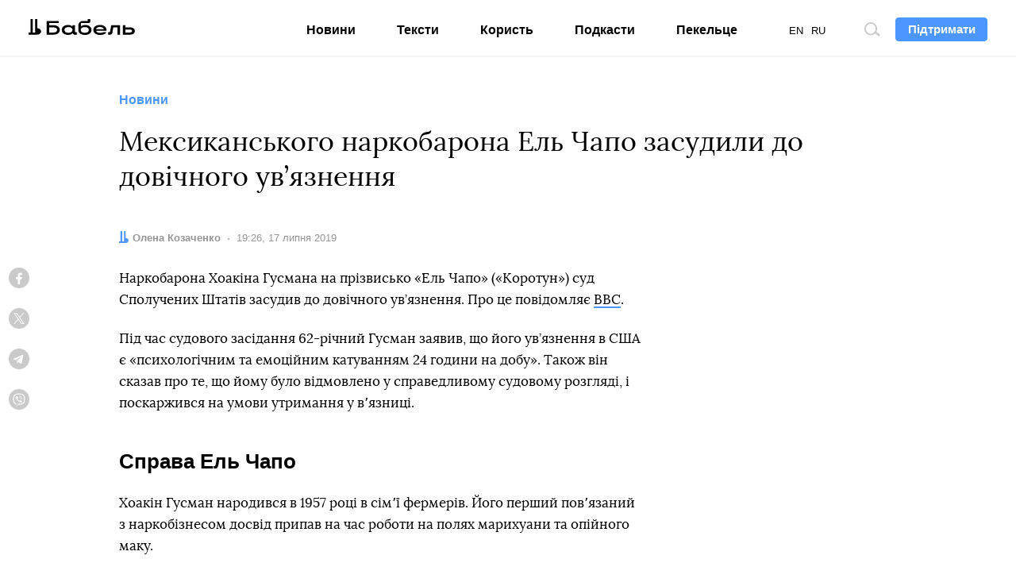

--- FILE ---
content_type: text/html; charset=utf-8
request_url: https://www.google.com/recaptcha/api2/aframe
body_size: 270
content:
<!DOCTYPE HTML><html><head><meta http-equiv="content-type" content="text/html; charset=UTF-8"></head><body><script nonce="UMdZFzlRaMiLCjJV_5D4YQ">/** Anti-fraud and anti-abuse applications only. See google.com/recaptcha */ try{var clients={'sodar':'https://pagead2.googlesyndication.com/pagead/sodar?'};window.addEventListener("message",function(a){try{if(a.source===window.parent){var b=JSON.parse(a.data);var c=clients[b['id']];if(c){var d=document.createElement('img');d.src=c+b['params']+'&rc='+(localStorage.getItem("rc::a")?sessionStorage.getItem("rc::b"):"");window.document.body.appendChild(d);sessionStorage.setItem("rc::e",parseInt(sessionStorage.getItem("rc::e")||0)+1);localStorage.setItem("rc::h",'1769041477317');}}}catch(b){}});window.parent.postMessage("_grecaptcha_ready", "*");}catch(b){}</script></body></html>